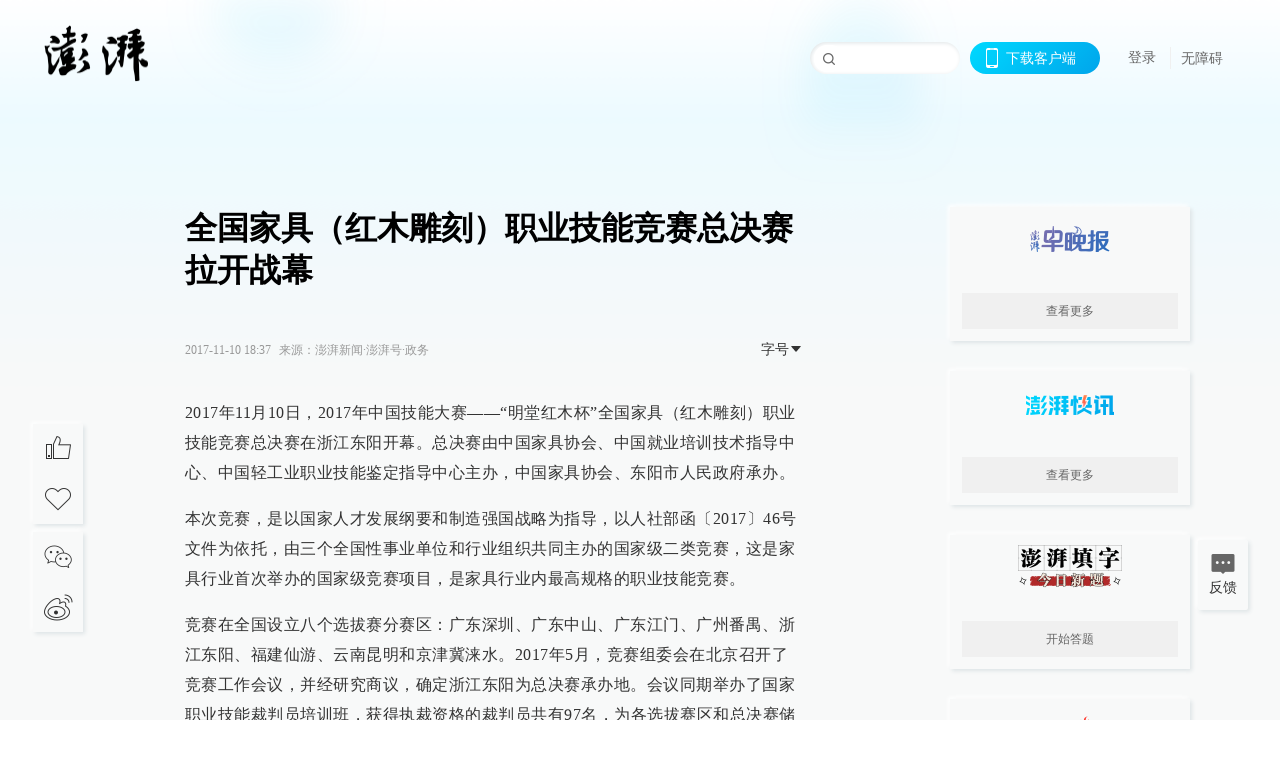

--- FILE ---
content_type: text/html; charset=utf-8
request_url: https://www.thepaper.cn/newsDetail_forward_1859230
body_size: 8572
content:
<!DOCTYPE html><html><head><meta charSet="utf-8"/><meta name="viewport" content="width=device-width"/><link rel="icon" href="/favicon.ico"/><title>全国家具（红木雕刻）职业技能竞赛总决赛拉开战幕_澎湃号·政务_澎湃新闻-The Paper</title><meta name="robots" content="index,follow"/><meta name="description" content="2017年11月10日，2017年中国技能大赛——“明堂红木杯”全国家具（红木雕刻）职业技能竞赛总决赛在浙江东阳开幕。总决赛由中国家具协会、中国就业培训技术指导"/><meta property="og:title" content="全国家具（红木雕刻）职业技能竞赛总决赛拉开战幕_澎湃号·政务_澎湃新闻-The Paper"/><meta property="og:description" content="2017年11月10日，2017年中国技能大赛——“明堂红木杯”全国家具（红木雕刻）职业技能竞赛总决赛在浙江东阳开幕。总决赛由中国家具协会、中国就业培训技术指导"/><meta property="keywords" content="澎湃，Paper，The Paper，热问答，新闻跟踪，政治，时政，政经，澎湃新闻，新闻，思想，原创新闻，突发新闻，独家报道，上海报业，东方早报，东方报业，上海东方报业"/><meta name="next-head-count" content="9"/><script>window.AliyunCaptchaConfig = { region: "cn", prefix: "1dl38w" };</script><script src="https://o.alicdn.com/captcha-frontend/aliyunCaptcha/AliyunCaptcha.js" defer=""></script><script defer="" type="text/javascript" src="/wza/aria.js?appid=7abb0bdd77acc1c9bf454c30409e9724" charSet="utf-8"></script><script defer="" src="/common/baseClick.js"></script><script>var _hmt = _hmt || [];
              (function() {
                var hm = document.createElement("script");
                hm.src = "//hm.baidu.com/hm.js?94a1e06bbce219d29285cee2e37d1d26";
                var s = document.getElementsByTagName("script")[0]; 
                s.parentNode.insertBefore(hm, s);
              })();</script><link rel="preload" href="/_next/static/css/pages/_app.e0791712.css" as="style"/><link rel="stylesheet" href="/_next/static/css/pages/_app.e0791712.css" data-n-g=""/><link rel="preload" href="/_next/static/css/3974.963c246a.css" as="style"/><link rel="stylesheet" href="/_next/static/css/3974.963c246a.css" data-n-p=""/><link rel="preload" href="/_next/static/css/812.13e9afac.css" as="style"/><link rel="stylesheet" href="/_next/static/css/812.13e9afac.css" data-n-p=""/><link rel="preload" href="/_next/static/css/2376.05632c47.css" as="style"/><link rel="stylesheet" href="/_next/static/css/2376.05632c47.css" data-n-p=""/><link rel="preload" href="/_next/static/css/5700.4d5bd225.css" as="style"/><link rel="stylesheet" href="/_next/static/css/5700.4d5bd225.css" data-n-p=""/><link rel="preload" href="/_next/static/css/3987.30927003.css" as="style"/><link rel="stylesheet" href="/_next/static/css/3987.30927003.css" data-n-p=""/><link rel="preload" href="/_next/static/css/117.d9fe7851.css" as="style"/><link rel="stylesheet" href="/_next/static/css/117.d9fe7851.css" data-n-p=""/><link rel="preload" href="/_next/static/css/9177.392cceb1.css" as="style"/><link rel="stylesheet" href="/_next/static/css/9177.392cceb1.css" data-n-p=""/><link rel="preload" href="/_next/static/css/2082.77876af6.css" as="style"/><link rel="stylesheet" href="/_next/static/css/2082.77876af6.css" data-n-p=""/><link rel="preload" href="/_next/static/css/4296.27eab07b.css" as="style"/><link rel="stylesheet" href="/_next/static/css/4296.27eab07b.css" data-n-p=""/><link rel="preload" href="/_next/static/css/7161.11a6b6fc.css" as="style"/><link rel="stylesheet" href="/_next/static/css/7161.11a6b6fc.css" data-n-p=""/><link rel="preload" href="/_next/static/css/pages/detail/%5Bid%5D.61415bb5.css" as="style"/><link rel="stylesheet" href="/_next/static/css/pages/detail/%5Bid%5D.61415bb5.css" data-n-p=""/><noscript data-n-css=""></noscript><script defer="" nomodule="" src="/_next/static/chunks/polyfills-42372ed130431b0a.js"></script><script src="/_next/static/chunks/webpack-1c4bf2cb3d49ecd6.js" defer=""></script><script src="/_next/static/chunks/framework-945b357d4a851f4b.js" defer=""></script><script src="/_next/static/chunks/main-89a081a232bc1775.js" defer=""></script><script src="/_next/static/chunks/pages/_app-614848ed88639884.js" defer=""></script><script src="/_next/static/chunks/37a763b4-6a6ff70e7db4e52d.js" defer=""></script><script src="/_next/static/chunks/6337-170e8ddfec148e23.js" defer=""></script><script src="/_next/static/chunks/8332-4bbffde1cb3f1740.js" defer=""></script><script src="/_next/static/chunks/9820-dc00c21bc0c956a6.js" defer=""></script><script src="/_next/static/chunks/2949-20180b2091a11e5d.js" defer=""></script><script src="/_next/static/chunks/2962-3b0ba8e9721889af.js" defer=""></script><script src="/_next/static/chunks/3974-025bcd0f4d91029b.js" defer=""></script><script src="/_next/static/chunks/660-4c14258cc3f07dbe.js" defer=""></script><script src="/_next/static/chunks/7034-3ae04b3fccb72348.js" defer=""></script><script src="/_next/static/chunks/2652-17ecbbd8cbb5008b.js" defer=""></script><script src="/_next/static/chunks/4955-69887bce2378cee8.js" defer=""></script><script src="/_next/static/chunks/2376-ce1480267066c421.js" defer=""></script><script src="/_next/static/chunks/5244-0115a091a44edd4e.js" defer=""></script><script src="/_next/static/chunks/618-91c8989d40418a77.js" defer=""></script><script src="/_next/static/chunks/8232-68382d5471071327.js" defer=""></script><script src="/_next/static/chunks/6083-e93d33174797dba0.js" defer=""></script><script src="/_next/static/chunks/3987-0eeaf2ae80988966.js" defer=""></script><script src="/_next/static/chunks/117-448086cce85470e2.js" defer=""></script><script src="/_next/static/chunks/2393-5852f6eaa489e7c1.js" defer=""></script><script src="/_next/static/chunks/2082-bed556fddaf992d7.js" defer=""></script><script src="/_next/static/chunks/4296-ac938ea9a74b84e8.js" defer=""></script><script src="/_next/static/chunks/7161-6f5e964f62482f30.js" defer=""></script><script src="/_next/static/chunks/pages/detail/%5Bid%5D-39ca629820123fce.js" defer=""></script><script src="/_next/static/1d89db8282bfa85524d6c228b5be14d5297beea5/_buildManifest.js" defer=""></script><script src="/_next/static/1d89db8282bfa85524d6c228b5be14d5297beea5/_ssgManifest.js" defer=""></script></head><body><div id="__next"><main><div class="headerfixed__bM582"><div><div class=""><div class="header__dXrER"><div class="nav__WH9Ot"><div class="logo__clMn4"><a href="/"><img src="/_next/static/media/logo_light.4da59bed.png" alt="澎湃Logo"/></a></div><div class="navMenu__hUAOv" id="navMenu"><ul class="ulcontext__q1VwJ"><li class="" style="position:inherit"></li></ul></div><div class="loginMenu__w4mU0"><div class="searchInput__EMblL"><input class="ant-input search__hEmay" type="text" value=""/><span class="searchicon__wgzvZ"></span></div><div class="downapp__Lm7Hx" id="QRcode"><b>下载客户端</b></div><div class="menu__b38xf"><div class="nologin__LTIlW"><p tabindex="0">登录</p></div></div><div class="nozhangai__Q21kX"><a href="javascript:void(0)" onclick="aria.start()">无障碍</a></div></div></div></div></div></div></div><div class="wrapper__xsr0_"><ul class="ul__Zduyu"><li><span><span><div class="praise__dCgq6 praiseBox__qAWry"><div class="praiseIcon spirit__AzV7P"><span class="mymove__tFUJQ">+1</span></div><div class="praiseNum num__gTvmf"></div></div></span></span></li><li><span><span><div class="imgBox__XKRLP"><div><div class="collection__Ne4ma collection__WoHBT"></div></div></div></span></span></li></ul><ul class="ul__Zduyu"><li><span><span><div class="wecaht__IJoFR"></div></span></span></li><li><span><span><div class="weibo__DxUFj"></div></span></span></li></ul></div><div class="topPicImg__draYB" style="display:none"></div><div class="container__zfO7K normalContentWrap__i8VSb"><div class="leftcontent__XcRTe leftClass__m4gYo"><div class="wrap__hPMpF" style="padding-right:80px"><div class="wrapper__U7hc_"><h1 class="title__FIwxD">全国家具（红木雕刻）职业技能竞赛总决赛拉开战幕</h1><div class="headerContent__AS6Ux"><div class="left__IlIiv"><div><div class="ant-space ant-space-horizontal ant-space-align-center"><div class="ant-space-item" style="margin-right:8px"><span>2017-11-10 18:37</span></div><div class="ant-space-item"><span>来源：<!-- -->澎湃新闻·澎湃号·政务</span></div></div></div></div><div class="ant-space ant-space-horizontal ant-space-align-center right__om45Q"><div class="ant-space-item"><div class="ant-dropdown-trigger box__uHNC_">字号<span role="img" aria-label="caret-down" class="anticon anticon-caret-down"><svg viewBox="0 0 1024 1024" focusable="false" data-icon="caret-down" width="1em" height="1em" fill="currentColor" aria-hidden="true"><path d="M840.4 300H183.6c-19.7 0-30.7 20.8-18.5 35l328.4 380.8c9.4 10.9 27.5 10.9 37 0L858.9 335c12.2-14.2 1.2-35-18.5-35z"></path></svg></span></div></div></div></div><div class="cententWrap__UojXm"><p>2017年11月10日，2017年中国技能大赛——“明堂红木杯”全国家具（红木雕刻）职业技能竞赛总决赛在浙江东阳开幕。总决赛由中国家具协会、中国就业培训技术指导中心、中国轻工业职业技能鉴定指导中心主办，中国家具协会、东阳市人民政府承办。</p><p>本次竞赛，是以国家人才发展纲要和制造强国战略为指导，以人社部函〔2017〕46号文件为依托，由三个全国性事业单位和行业组织共同主办的国家级二类竞赛，这是家具行业首次举办的国家级竞赛项目，是家具行业内最高规格的职业技能竞赛。</p><p>竞赛在全国设立八个选拔赛分赛区：广东深圳、广东中山、广东江门、广州番禺、浙江东阳、福建仙游、云南昆明和京津冀涞水。2017年5月，竞赛组委会在北京召开了竞赛工作会议，并经研究商议，确定浙江东阳为总决赛承办地。会议同期举办了国家职业技能裁判员培训班，获得执裁资格的裁判员共有97名，为各选拔赛区和总决赛储备了评审队伍。</p><p>作为总决赛举办地，东阳木雕红木产业优势明显。源远流长的东阳木雕文化为东阳木雕红木产业发展奠定了基础，亚太级、国家级和省级大师高度集聚为传统工艺的传承和发展提了内生动力，政府规划引领为产业健康壮大提供了有力支持，G20杭州峰会、“金砖五国峰会”等国际盛会和国礼名单中东阳木雕红木的频频亮相更是充分展现了其独特的艺术魅力。目前，东阳木雕红木家具企业达2000余家，从业人员10余万人。 2016年，东阳木雕红木家具产业的产值占全国的20%以上，是全国红木家具生产销售的重要产区。围绕“更好的工艺、更优的设计、更多的选择、更实惠的性价比”的发展目标，东阳市委市政府不断规范提升木雕红木产业，以“有形之手”推动产业健康有序发展，引导从业者自主自觉意识觉醒，力争打响“买红木到东阳”的品牌。</p><p>自竞赛开赛以来，八个分赛区于今年5-10月先后举行了选拔赛。选拔赛的举办得到了各分赛区相关政府部门、省市家具协会的全面参与，得到了省市各级人社、总工会等单位的关心指导，得到了相关家具企业的大力支持。据统计，全国8个分赛区，共49个主办和承办单位、37个协办和支持单位、上百个家具企业参与了选拔赛的组织筹备工作，八个赛区选拔赛的参赛选手总数近千人。最终，来自全国各选拔赛区的100名职工组选手，于11月齐聚东阳，同台竞技。另外，广东中山和浙江东阳两个选拔赛区共产生26名院校组选手进入总决赛。</p><p>本次竞赛，内容以《木雕工》国家职业技能标准中的高级技工（国家职业资格三级）为基准，包括理论考试和技能竞赛两部分，既检查选手的理论基础，又比拼选手的实际操作能力。总成绩中理论考试成绩占20%，技能竞赛成绩占80%。技能竞赛为缅甸花梨底板现场平面浅浮雕打细坯，无提前卷地，不需要修光，工具仅限手工工具。为保证竞赛的公平公正，选手们雕刻所用的花板图稿，为组委会赛前向八个赛区征集的“人物、山水、花鸟”题材共24张中，由评审委员会各选定，并在总决赛前一天正式公布。</p><p>为保证裁判员的专业性和竞赛结果的公正性，竞赛组委会在全国遴选了一批国家级、省级的工艺美术大师、非物质文化遗产传承人和来自企业、院校的行业专家担任裁判员。所有裁判员均参加过国家职业技能竞赛裁判员培训，并经考核取得裁判员证。总决赛上，理论考试将由5位裁判员监考阅卷，技能竞赛将由11位裁判员进行评审。执行本次评审工作的裁判员名单在总决赛开赛时正式公布。</p><p>大范围、大跨度、高层次、高素质的选手组成，使本次职业技能竞赛真正有了可以“好中拔优，优中选强”的基础。对于选拔出来的优秀技能人才，大赛给与了充分的物质和精神奖励。总决赛获得前3名的选手，将报请人力资源和社会保障部授予“全国技术能手”荣誉称号，取得其他名次的选手将依次获得“全国轻工行业技术能手” “中国家具行业技术能手”“中国家具行业工匠之星”等荣誉。此外，取得总决赛冠军的选手，还将由中国家具协会推荐参与全国总工会和中国轻工业联合会联合组织的轻工“大国工匠”评选活动。总决赛期间将同期举办第12届中国（东阳）木雕竹编工艺美术博览会。</p></div><ul class="listWrap__kOJf4"></ul><div><div class="wrapper__yoVat"><div class="ant-divider ant-divider-horizontal ant-divider-with-text ant-divider-with-text-center ant-divider-plain divider__i8V5p" role="separator"><span class="ant-divider-inner-text">特别声明</span></div><p class="content__bOXdU">本文为澎湃号作者或机构在澎湃新闻上传并发布，仅代表该作者或机构观点，不代表澎湃新闻的观点或立场，澎湃新闻仅提供信息发布平台。申请澎湃号请用电脑访问http://renzheng.thepaper.cn。</p></div><div class="bottomBox__felrQ"><div class="ant-space ant-space-horizontal ant-space-align-center"><div class="ant-space-item" style="margin-right:24px"><div class="praise__dCgq6"><div class="praiseIcon spirit__AzV7P"><span class="mymove__tFUJQ">+1</span></div><div class="praiseNum num__gTvmf"></div></div></div><div class="ant-space-item"><div><div class="collection__Ne4ma collection__XJr9J">收藏</div></div></div></div><a target="_blank" href="/feedbackPage" class="inherit__fq4v_"><div class="commonCursor">我要举报</div></a></div></div></div></div><div class="recommendsWrap__qarPN" style="margin-left:0"><div class="rightLayout__xHtFY horizontal__wh7wy undefined light__TTzHn customScrollbar"><div class="tags__t0juk"></div></div></div></div><div class="content__H_J57"><div class="banner__JnsTp"><div class="rt_ad" id="rt_ad"></div></div><div class="commonsider__BzNmZ"><div class="mdCard"><div class="ppreport__FKc19 zwb__YRUIO"><div class="reporttop__SBXrm"><img src="/_next/static/media/pp_report.644295c3.png"/></div><div class="content__H_J57"><ul></ul><button>查看更多</button></div></div></div><div class="mdCard"><div class="ppreport__FKc19 caixun__HL7nD"><div class="moneytop__u8WDb"><img src="/_next/static/media/logo_kuaixun.d8f19ada.png"/></div><div class="content__H_J57"><ul></ul><button>查看更多</button></div></div></div><div class="mdCard"><div class="ppreport__FKc19 crossword__KtBgX"><div class="moneytop__u8WDb"><img src="/_next/static/media/logo_104x44_tianzi_white@2x.b88d1296.png"/></div><div class="content__H_J57"><ul></ul><button>开始答题</button></div></div></div><div class="ppreport__FKc19 notranstion__XAtfz"><div class="rebangtop__q0Lzc"><img src="/_next/static/media/logo_rebang.f9ee1ca1.png"/></div><div class="content__H_J57"><ul></ul></div></div><div class="se_ad" id="rt_ad1"></div><div class="handpick__UashQ" style="box-shadow:2px 2px 4px 0px #DEE4E6, -2px -2px 4px 0px #FFFFFF"><div class="handpick_top__XAAfk"><img src="/_next/static/media/logo_bjjx.667644a5.png"/></div><div class="handpick_content__ZKMJ4"><div class="content__H_J57"></div><div style="background:#F0F0F0" class="look_more__zrPEC"><span style="color:#666">查看更多</span></div></div></div><div><div class="connent__RH3Ju"><div class="vcode__blmsa"><img src="/_next/static/media/scalecode.ed629179.png"/><h4><b>扫码下载</b><b>澎湃新闻客户端</b></h4></div><div class="links__ArOwl"><p><a href="https://m.thepaper.cn/download?id=2" target="_blank">Android版</a></p><p><a href="https://apps.apple.com/cn/app/id878962716?mt=8" target="_blank">iPhone版</a></p><p><a href="https://apps.apple.com/cn/app/id986646876?mt=8" target="_blank">iPad版</a></p></div></div></div><div class="content__lGEPO"><div class="maxwidth__X6YpT"><div id="juzhen" class="ant-row card" style="margin-left:-5px;margin-right:-5px"><div style="padding-left:5px;padding-right:5px" class="ant-col ant-col-6"><a>关于澎湃</a></div><div style="padding-left:5px;padding-right:5px" class="ant-col ant-col-6"><a>加入澎湃</a></div><div style="padding-left:5px;padding-right:5px" class="ant-col ant-col-6"><a>联系我们</a></div><div style="padding-left:5px;padding-right:5px" class="ant-col ant-col-6"><a>广告合作</a></div><div style="padding-left:5px;padding-right:5px" class="ant-col ant-col-6"><a>法律声明</a></div><div style="padding-left:5px;padding-right:5px" class="ant-col ant-col-6"><a>隐私政策</a></div><div id="ppjuzhen" style="padding-left:5px;padding-right:5px" class="ant-col ant-col-6"><div class="juzhencontent__ck6J7"><span class="cursor__imSyE">澎湃矩阵</span><ul class="juzhenul__g60RQ"><li><a target="_blank" rel="noopener noreferrer" href="https://weibo.com/thepapernewsapp">澎湃新闻微博</a></li><li class="wechartcontent__bVuA1"><span>澎湃新闻公众号</span><div class="wechat__rPccb"><img src="/_next/static/media/wechat.ebe50fdd.png"/></div></li><li><a target="_blank" rel="noopener noreferrer" href="https://www.douyin.com/user/MS4wLjABAAAAzMDwcAi4v-kdwAGtt9Ni1jfE0hV9-TiUVlNLX7mb9Hw">澎湃新闻抖音号</a></li><li></li><li><a target="_blank" href="https://www.pai-tech.net/">派生万物开放平台</a></li><li><a target="_blank" rel="noopener noreferrer" href="https://www.ipshanghai.cn">IP SHANGHAI</a></li><li><a target="_blank" rel="noopener noreferrer" href="https://www.sixthtone.com">SIXTH TONE</a></li></ul></div></div><div id="ppbaoliao" style="padding-left:5px;padding-right:5px" class="ant-col ant-col-6"><div class="juzhencontent__ck6J7"><span class="cursor__imSyE">新闻报料</span><ul class="juzhenul__g60RQ baoliaoul__rJkZH"><li class="noCursor___DsZL"><span>报料热线: 021-962866</span></li><li><a href="mailto:news@thepaper.cn"><span>报料邮箱: news@thepaper.cn</span></a></li></ul></div></div></div></div></div><div class="beian__AMcCz"><p><a href="https://beian.miit.gov.cn" target="_blank">沪ICP备14003370号</a></p><p><a href="https://www.beian.gov.cn/portal/registerSystemInfo?recordcode=31010602000299" target="_blank">沪公网安备31010602000299号</a></p><p>互联网新闻信息服务许可证：31120170006</p><p>增值电信业务经营许可证：沪B2-2017116</p><p>© 2014-<!-- -->2026<!-- --> 上海东方报业有限公司</p></div><div class="renzheng__e4Lym"><div><a target="cyxyv" href="https://v.yunaq.com/certificate?domain=www.thepaper.cn&amp;from=label&amp;code=90030"><img src="/_next/static/media/label_sm_90030.2e849b63.png" alt=""/></a></div><div><img src="/_next/static/media/wuzhangai.a66118af.png" alt=""/></div></div></div></div></div><div class="light__DLlgX"><div class="feedBack__fy2X8"><span class="feedIcon__RRO5K"></span><span>反馈</span></div><div class="backtop__I9kSi"><div duration="0" class="ant-back-top"></div></div></div></main></div><script id="__NEXT_DATA__" type="application/json">{"props":{"pageProps":{"contId":"1859230","detailData":{"contType":91,"contentDetail":{"contId":1859230,"name":"全国家具（红木雕刻）职业技能竞赛总决赛拉开战幕","summary":"2017年11月10日，2017年中国技能大赛——“明堂红木杯”全国家具（红木雕刻）职业技能竞赛总决赛在浙江东阳开幕。总决赛由中国家具协会、中国就业培训技术指导","originalFlag":"0","author":"东阳发布","hideVideoFlag":false,"source":"澎湃新闻·澎湃号·政务","contType":91,"pubTime":"2017-11-10 18:37","publishTime":1510310260362,"nodeInfo":{"nodeId":27392,"virtualNodeId":-14,"name":"澎湃号·政务","nodeType":-1,"channelType":8,"forwordType":21,"forwardType":"21","bigDataCode":"zw","mobForwardType":"51","userType":"2","showSpecialBanner":false,"showSpecialTopDesc":false,"topBarTypeCustomColor":false},"closePraise":"0","closeFrontComment":false,"isPublished":false,"content":"\u003cp\u003e2017年11月10日，2017年中国技能大赛——“明堂红木杯”全国家具（红木雕刻）职业技能竞赛总决赛在浙江东阳开幕。总决赛由中国家具协会、中国就业培训技术指导中心、中国轻工业职业技能鉴定指导中心主办，中国家具协会、东阳市人民政府承办。\u003c/p\u003e\u003cp\u003e本次竞赛，是以国家人才发展纲要和制造强国战略为指导，以人社部函〔2017〕46号文件为依托，由三个全国性事业单位和行业组织共同主办的国家级二类竞赛，这是家具行业首次举办的国家级竞赛项目，是家具行业内最高规格的职业技能竞赛。\u003c/p\u003e\u003cp\u003e竞赛在全国设立八个选拔赛分赛区：广东深圳、广东中山、广东江门、广州番禺、浙江东阳、福建仙游、云南昆明和京津冀涞水。2017年5月，竞赛组委会在北京召开了竞赛工作会议，并经研究商议，确定浙江东阳为总决赛承办地。会议同期举办了国家职业技能裁判员培训班，获得执裁资格的裁判员共有97名，为各选拔赛区和总决赛储备了评审队伍。\u003c/p\u003e\u003cp\u003e作为总决赛举办地，东阳木雕红木产业优势明显。源远流长的东阳木雕文化为东阳木雕红木产业发展奠定了基础，亚太级、国家级和省级大师高度集聚为传统工艺的传承和发展提了内生动力，政府规划引领为产业健康壮大提供了有力支持，G20杭州峰会、“金砖五国峰会”等国际盛会和国礼名单中东阳木雕红木的频频亮相更是充分展现了其独特的艺术魅力。目前，东阳木雕红木家具企业达2000余家，从业人员10余万人。 2016年，东阳木雕红木家具产业的产值占全国的20%以上，是全国红木家具生产销售的重要产区。围绕“更好的工艺、更优的设计、更多的选择、更实惠的性价比”的发展目标，东阳市委市政府不断规范提升木雕红木产业，以“有形之手”推动产业健康有序发展，引导从业者自主自觉意识觉醒，力争打响“买红木到东阳”的品牌。\u003c/p\u003e\u003cp\u003e自竞赛开赛以来，八个分赛区于今年5-10月先后举行了选拔赛。选拔赛的举办得到了各分赛区相关政府部门、省市家具协会的全面参与，得到了省市各级人社、总工会等单位的关心指导，得到了相关家具企业的大力支持。据统计，全国8个分赛区，共49个主办和承办单位、37个协办和支持单位、上百个家具企业参与了选拔赛的组织筹备工作，八个赛区选拔赛的参赛选手总数近千人。最终，来自全国各选拔赛区的100名职工组选手，于11月齐聚东阳，同台竞技。另外，广东中山和浙江东阳两个选拔赛区共产生26名院校组选手进入总决赛。\u003c/p\u003e\u003cp\u003e本次竞赛，内容以《木雕工》国家职业技能标准中的高级技工（国家职业资格三级）为基准，包括理论考试和技能竞赛两部分，既检查选手的理论基础，又比拼选手的实际操作能力。总成绩中理论考试成绩占20%，技能竞赛成绩占80%。技能竞赛为缅甸花梨底板现场平面浅浮雕打细坯，无提前卷地，不需要修光，工具仅限手工工具。为保证竞赛的公平公正，选手们雕刻所用的花板图稿，为组委会赛前向八个赛区征集的“人物、山水、花鸟”题材共24张中，由评审委员会各选定，并在总决赛前一天正式公布。\u003c/p\u003e\u003cp\u003e为保证裁判员的专业性和竞赛结果的公正性，竞赛组委会在全国遴选了一批国家级、省级的工艺美术大师、非物质文化遗产传承人和来自企业、院校的行业专家担任裁判员。所有裁判员均参加过国家职业技能竞赛裁判员培训，并经考核取得裁判员证。总决赛上，理论考试将由5位裁判员监考阅卷，技能竞赛将由11位裁判员进行评审。执行本次评审工作的裁判员名单在总决赛开赛时正式公布。\u003c/p\u003e\u003cp\u003e大范围、大跨度、高层次、高素质的选手组成，使本次职业技能竞赛真正有了可以“好中拔优，优中选强”的基础。对于选拔出来的优秀技能人才，大赛给与了充分的物质和精神奖励。总决赛获得前3名的选手，将报请人力资源和社会保障部授予“全国技术能手”荣誉称号，取得其他名次的选手将依次获得“全国轻工行业技术能手” “中国家具行业技术能手”“中国家具行业工匠之星”等荣誉。此外，取得总决赛冠军的选手，还将由中国家具协会推荐参与全国总工会和中国轻工业联合会联合组织的轻工“大国工匠”评选活动。总决赛期间将同期举办第12届中国（东阳）木雕竹编工艺美术博览会。\u003c/p\u003e","wdRelationPos":0,"favorite":false,"channelId":36079,"voiceInfo":{"voiceSrc":null,"contId":null,"isHaveVoice":false,"duration":null,"durationCN":null,"imgSrc":null},"authorInfo":{"userId":6899410,"sname":"东阳发布","pic":"https://image.thepaper.cn/publish/interaction/image/5/632/818.jpg","userType":2,"isAuth":1,"isSpecial":false,"mobForwardType":31,"authInfo":"浙江东阳市委、市政府官方澎湃号"},"images":[],"sharePic":"https://file.thepaper.cn/clt/img/gov_small.png","praiseStyle":1,"isSustainedFly":0,"updateTime":1510310260000,"fileUpdateTime":0,"videoDTOList":[],"audioDTOList":[],"ipLocation":"浙江","isWechatVideo":0,"closeComment":true,"forwardType":13},"forwardType":13}},"__N_SSP":true},"page":"/detail/[id]","query":{"id":"1859230"},"buildId":"1d89db8282bfa85524d6c228b5be14d5297beea5","isFallback":false,"isExperimentalCompile":false,"gssp":true,"scriptLoader":[]}</script></body></html>